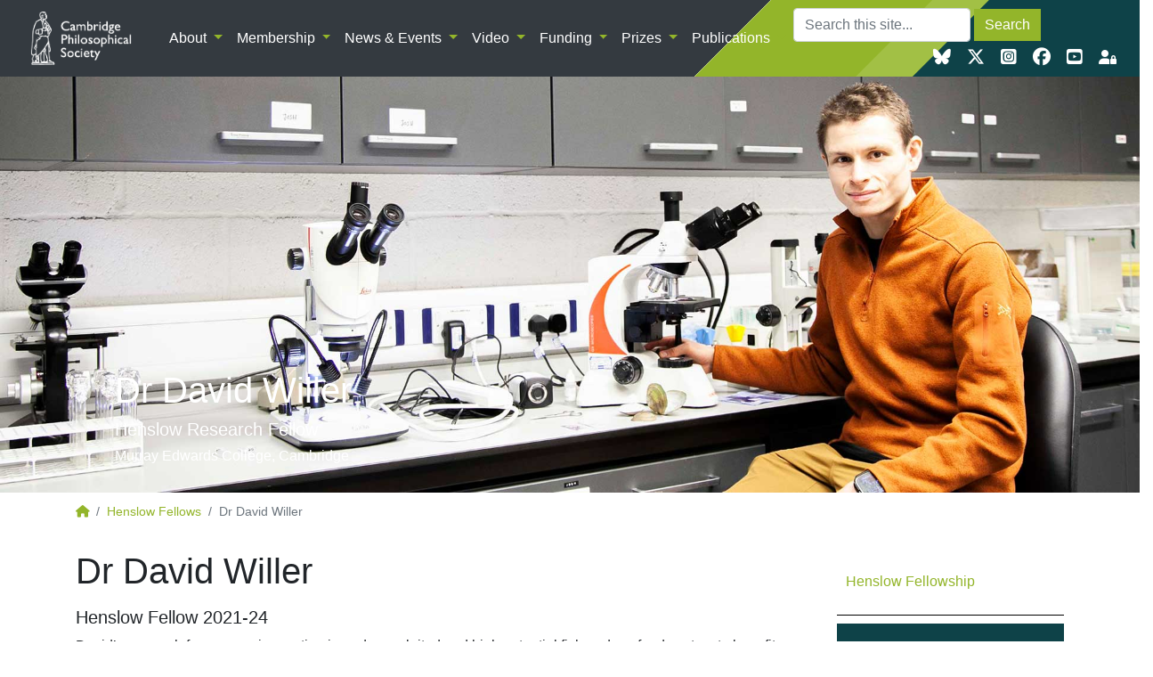

--- FILE ---
content_type: text/html; charset=UTF-8
request_url: https://www.cambridgephilosophicalsociety.org/funding/henslow-fellows/dr-david-willer
body_size: 5858
content:
<!doctype html>
<html lang="en">
<head>
<!-- Required meta tags -->
<meta charset="utf-8">
<meta name="viewport" content="width=device-width, initial-scale=1, shrink-to-fit=no">
<meta name="description" content="Founded in 1819 'for the purpose of promoting scientific inquiry'. The Cambridge Philosophical Society is an exciting hub for the promotion of scientific research" />
<meta name="keywords" content="Cambridge Philosophical Society, Cambridge, Funding, CPS, Henslow, Scientific Society, Cambridge Fellow, scientific journals, Adam Sedgwick, University of Cambridge, Cambridge Uni, Cambridge University, Biological Reviews, Mathematical Proceedings, John Stevens Henslow" />
<meta name="copyright" content="Copyright (c) 2026 Cambridge Philosophical Society All rights reserved." />
<script>document.getElementsByTagName("html")[0].className += " js";</script>

<!-- Bootstrap CSS -->
<link href="/css/bootstrap.css" rel="stylesheet" media="screen, projection" />
<link href="/css/styles.css" rel="stylesheet" media="screen, projection" />
<link rel="stylesheet" href="/css/timeline.css">
<link href="/font-awesome-6/css/fontawesome.css" rel="stylesheet">
<link href="/font-awesome-6/css/brands.css" rel="stylesheet">
<link href="/font-awesome-6/css/solid.css" rel="stylesheet">


<title>Henslow Fellowship Profile | Cambridge Philosophical Society</title>


<!-- GOOGLE ANALYTICS -->
<!-- Global site tag (gtag.js) - Google Analytics -->
<script async src="https://www.googletagmanager.com/gtag/js?id=G-KPC6WR1LXE"></script>
<script>
  window.dataLayer = window.dataLayer || [];
  function gtag(){dataLayer.push(arguments);}
  gtag('js', new Date());

  gtag('config', 'G-KPC6WR1LXE');
</script>
</head>

<body id="top">

<nav class="navbar navbar-expand-lg navbar-light bg-dark">
  <button class="navbar-toggler" type="button" data-toggle="collapse" data-target="#navbarTogglerDemo03" aria-controls="navbarTogglerDemo03" aria-expanded="false" aria-label="Toggle navigation">
    <span class="navbar-toggler-icon"></span>
  </button>
  <a class="navbar-brand" href="/">
<img src="/img/logo/cps-logo.png" width="150" height="" class="d-inline-block align-top" alt="" loading="lazy">
</a>

<div class="collapse navbar-collapse" id="navbarTogglerDemo03">
<ul class="navbar-nav mr-auto mt-2 mt-lg-0">

<li class="nav-item dropdown">
<a class="nav-link dropdown-toggle" href="#" id="navbarDropdown" role="button" data-toggle="dropdown" aria-haspopup="true" aria-expanded="false">
About
</a>
<div class="dropdown-menu" aria-labelledby="navbarDropdown">
<a class="dropdown-item" href="https://www.cambridgephilosophicalsociety.org/about">About Us</a>
<a class="dropdown-item" href="https://www.cambridgephilosophicalsociety.org/about/council-and-bye-laws">Council and Bye Laws</a>
<a class="dropdown-item" href="https://www.cambridgephilosophicalsociety.org/about/reports-and-open-meetings">Reports and Open Meetings</a>
<a class="dropdown-item" href="https://www.cambridgephilosophicalsociety.org/about/our-history">Our History</a>
<a class="dropdown-item" href="https://www.cambridgephilosophicalsociety.org/about/previous-presidents">Previous Presidents</a>
<a class="dropdown-item" href="https://www.cambridgephilosophicalsociety.org/about/200-anniversary">200th Anniversary</a>
<a class="dropdown-item" href="https://www.cambridgephilosophicalsociety.org/about/nobel-winners">Nobel Winners</a>
<a class="dropdown-item" href="https://www.cambridgephilosophicalsociety.org/about/archive">Society Archive</a>
<a class="dropdown-item" href="https://www.cambridgephilosophicalsociety.org/contact">Contact Us</a>
</li>


<li class="nav-item dropdown">
<a class="nav-link dropdown-toggle" href="#" id="navbarDropdown" role="button" data-toggle="dropdown" aria-haspopup="true" aria-expanded="false">
Membership
</a>
<div class="dropdown-menu" aria-labelledby="navbarDropdown">
<a class="dropdown-item" href="https://www.cambridgephilosophicalsociety.org/membership/join"><i class="fa-solid fa-user-plus"></i> Join the Society</a>
<!--
<a class="dropdown-item" href="https://www.cambridgephilosophicalsociety.org/membership/join"><i class="fa-solid fa-user-lock"></i> Log In</a>
-->
</i>
</a>
</li>


<li class="nav-item dropdown">
<a class="nav-link dropdown-toggle" href="#" id="navbarDropdown" role="button" data-toggle="dropdown" aria-haspopup="true" aria-expanded="false">
News &amp; Events
</a>
<div class="dropdown-menu" aria-labelledby="navbarDropdown">
<a class="dropdown-item" href="https://www.cambridgephilosophicalsociety.org/news">News</a>
<a class="dropdown-item" href="https://www.cambridgephilosophicalsociety.org/events">Events</a>
</li>

<li class="nav-item dropdown">
<a class="nav-link dropdown-toggle" href="#" id="navbarDropdown" role="button" data-toggle="dropdown" aria-haspopup="true" aria-expanded="false">
Video
</a>
<div class="dropdown-menu" aria-labelledby="navbarDropdown">
<a class="dropdown-item" href="https://www.cambridgephilosophicalsociety.org/media/lectures">Past Lectures</a>
<a class="dropdown-item" href="https://www.cambridgephilosophicalsociety.org/media/events">Events</a>
<a class="dropdown-item" href="https://www.cambridgephilosophicalsociety.org/media/talking-science">Talking Science</a>
<a class="dropdown-item" href="https://www.cambridgephilosophicalsociety.org/media/history">History of Cambridge science and the CPS</a>
</li>

<li class="nav-item dropdown">
<a class="nav-link dropdown-toggle" href="#" id="navbarDropdown" role="button" data-toggle="dropdown" aria-haspopup="true" aria-expanded="false">
Funding
</a>
<div class="dropdown-menu" aria-labelledby="navbarDropdown">
<a class="dropdown-item" href="https://www.cambridgephilosophicalsociety.org/funding/henslow-fellowship">Henslow Fellowship</a>
<a class="dropdown-item" href="https://www.cambridgephilosophicalsociety.org/funding/sedgwick-studentships">Sedgwick Studentships</a>
<a class="dropdown-item" href="https://www.cambridgephilosophicalsociety.org/funding/research-studentships">Research Studentships</a>
<a class="dropdown-item" href="https://www.cambridgephilosophicalsociety.org/funding/travel-grants">Travel Grants</a>
<a class="dropdown-item" href="https://www.cambridgephilosophicalsociety.org/funding/scientific-meeting-support">Scientific Meeting Support</a>
</li>

<li class="nav-item dropdown">
<a class="nav-link dropdown-toggle" href="#" id="navbarDropdown" role="button" data-toggle="dropdown" aria-haspopup="true" aria-expanded="false">
 Prizes
</a>
<div class="dropdown-menu" aria-labelledby="navbarDropdown">
<a class="dropdown-item" href="https://www.cambridgephilosophicalsociety.org/prizes">Prizes</a>
<a class="dropdown-item" href="https://www.cambridgephilosophicalsociety.org/prizes/hopkins-prize">William Hopkins Prize</a>
<a class="dropdown-item" href="https://www.cambridgephilosophicalsociety.org/prizes/bate-hardy-prize">William Bate Hardy Prize</a>
</li>

<li class="nav-item dropdown">
<a class="nav-link dropdown-toggle" href="#" id="navbarDropdown" role="button" data-toggle="dropdown" aria-haspopup="true" aria-expanded="false">
Publications
</a>
<div class="dropdown-menu" aria-labelledby="navbarDropdown">
<a class="dropdown-item" href="https://www.cambridgephilosophicalsociety.org/publications/biological-reviews">Biological Reviews</a>
<a class="dropdown-item" href="https://www.cambridgephilosophicalsociety.org/publications/mathematical-proceedings">Mathematical Proceedings</a>
<a class="dropdown-item" href="https://www.cambridgephilosophicalsociety.org/publications/spirit-of-inquiry">The Spirit of Inquiry</a>
<a class="dropdown-item" href="https://www.cambridgephilosophicalsociety.org/off-prints">CPS Off Prints</a>
<a class="dropdown-item" href="https://www.cambridgephilosophicalsociety.org/publications/indices">Indices - 1821-1971</a>
</li>
</ul>
<ul class="nav navbar-nav ml-auto nav-social d-flex flex-row justify-content-between">
<div class="form-inline mr-2">
<form method="post" action="https://www.cambridgephilosophicalsociety.org/"  >
<div class='hiddenFields'>
<input type="hidden" name="params" value="eyJyZXF1aXJlZCI6ImtleXdvcmRzIn0" />
<input type="hidden" name="ACT" value="37" />
<input type="hidden" name="site_id" value="1" />
<input type="hidden" name="csrf_token" value="24e15a463744699090176acfb70de83bdc19011a" />
</div>


  <fieldset>
    <input class="form-control" type="search" name="keywords" size="18" maxlength="100" result_page="/search/results" placeholder="Search this site...">
    <button class="btn my-2 my-sm-0 btn-primary-light-green" type="submit">Search</button>
  </fieldset>
</form>
</div>
<ul class="nav navbar-nav ml-auto nav-social d-flex flex-row">
<li class="list-inline-item"><a href="https://bsky.app/profile/camphilsoc.bsky.social"><i class="fa-brands fa-bluesky fa-lg"></i></a></li>
<li class="list-inline-item"><a href="https://twitter.com/CamPhilSoc"><i class="fa-brands fa-x-twitter fa-lg"></i></a></li>
<li class="list-inline-item"><a href="https://www.instagram.com/camphilsoc/"><i class="fa-brands fa-square-instagram fa-lg" aria-hidden="true"></i></a></li>
<li class="list-inline-item"><a href="https://www.facebook.com/CamPhilSoc/">
<i class="fa-brands fa-facebook fa-lg" aria-hidden="true"></i></a></li> 
<li class="list-inline-item"><a href="https://www.youtube.com/c/CambridgePhilosophicalSociety"><i class="fa-brands fa-square-youtube fa-lg" aria-hidden="true"></i></a></li>
<li class="list-inline-item"><a href="/membership/join"><i class="fa-solid fa-user-lock"></i></a></li>
</ul>
</div>
</nav>

<!-- Banner Section -->


<div class="henslow-section"> 


<div class="row img-clear">
<div class="col-lg-12">
<img class="img-fluid" src="https://www.cambridgephilosophicalsociety.org/files/henslow-banner/david-willer-banner.jpg">
<div class="title-overlay">

<h1 class="white">Dr David Willer</h1>
<h5 class="job-title white">Henslow Research Fellow</h5>
<H6 class="white">Murray Edwards College, Cambridge</H6>

</div>
</div>
</div>

</div>


<!-- End Banner Section -->

<!-- Page content -->
<section id="banner-page-section">
<div class="container"> <!-- container -->
<div class="row"> <!-- Start Row -->
<!-- Start Col 12 -->
<div class="col-md-12">

<nav aria-label="breadcrumb">
<ol class="breadcrumb hidden-print hidden-xs hidden-sm">
<li class="breadcrumb-item"><a href="/"><i class="fa fa-home"></i></a></li>
<li class="breadcrumb-item"><a href="/funding/henslow-fellowship">Henslow Fellows</a></li>
<li class="active breadcrumb-item" aria-current="page">Dr David Willer</li>
</ol>
</nav>

</div>
</div> <!-- End Row -->

<div class="row"> <!-- row -->

<div class="col-md-9 content">
<!-- Title -->
<h1 class="mb-3">Dr David Willer</h1>
<h5>Henslow Fellow 2021-24</h5>
<!-- End Title -->

<p>David’s research focuses on innovation in under exploited and high potential fish and seafood sectors to benefit human health and environmental sustainability as well as thought leadership to guide policy.</p>
<p>A key component of his work is the development of novel ‘breakthrough’ aquaculture production systems. Much of this work focuses on bivalve shellfish – clams, mussels, and oysters – which are rich in protein, omega-3, and essential micronutrients, and have a lower environmental footprint than meat and many terrestrial crops. For example, David is investigating the development of a new ‘Naked Clam’ aquaculture sector, involving shell-less clams which feed on wood and grow an order of magnitude faster than other bivalves. His team is also looking at developing ‘Urban Bivalve’ production systems to enable production of bivalves more rapidly, to a higher quality and food safety level, and to enable access in new locations. He collaborates with innovative global food manufacturers on research across the supply chain to help bring bivalve-based foods to the consumer mass market.</p>
<p>David also looks at mechanisms that could be used to drive demand of sustainable nutritious fish and seafood in place of other meat and fish products. Behavioural choice experiments have been run across University Canteens, aiming to find ways to increase consumption of sustainable bivalves and low-trophic fish. Other areas under investigation include the importance of processing to drive mass-market consumption of bivalves, the role of fish and seafood in mother, baby and brain health, and systems to drive consumption of underutilised components and by-products of fish and seafood.</p>
<p>David works extensively on thought leading policy related projects which aim to improve the global sustainability and performance of fishery and aquaculture food systems.  This includes developing new metrics and tools to assess production efficiency and footprint in for example in high-value finfish aquaculture and cephalopod fisheries.  It also includes projects aiming to better define our global marine activities in order to more effectively enforce policy. This work also helps to inform David’s work on seafood production and demand to ensure that it is highly relevant and makes wise use of resources.</p>

<!-- 16:9 aspect ratio -->

<div class="embed-responsive embed-responsive-16by9">
<iframe class="embed-responsive-item" src="https://www.youtube.com/embed/7sCk0BAz_uM" title="YouTube video player" frameborder="0" allow="accelerometer; autoplay; clipboard-write; encrypted-media; gyroscope; picture-in-picture" allowfullscreen></iframe>
</div>

<!-- 16:9 aspect ratio -->

<hr class="divider">

<!-- END Video --> 
<hr>
<h4 class="mb-3">More Henslow Profils</h4>

<div class="row mb-5">

<div class="col-md-6">
<div class="overlay-container">
<a href="https://www.cambridgephilosophicalsociety.org/funding/henslow-fellows/dr-carrie-soderman">
<img class="img-fluid" src="https://www.cambridgephilosophicalsociety.org/files/henslow/carrie-soderman.jpg">

<div class="play-icon video">
<span class="fa-play fa"></span>
</div>

<h3 class="mt-3">Dr Carrie Soderman</h3>
</a>
<h5>Henslow Fellow 2022-25</h5>
</div>
</div><div class="col-md-6">
<div class="overlay-container">
<a href="https://www.cambridgephilosophicalsociety.org/funding/henslow-fellows/emily-mitchell">
<img class="img-fluid" src="https://www.cambridgephilosophicalsociety.org/files/henslow/emaily-mitchell-bio.jpg">

<div class="play-icon video">
<span class="fa-play fa"></span>
</div>

<h3 class="mt-3">Dr Emily Mitchell</h3>
</a>
<h5>Henslow Fellow 2016-19</h5>
</div>
</div>

</div> 
</div>

<div class="col-md-3">
<!-- Start Timeline -->
<div class="sidebar">
<ul class="nav flex-column">
<li class="nav-item side-menu"><a  href="https://www.cambridgephilosophicalsociety.org/funding/henslow-fellowship">Henslow Fellowship</a></li>
<li class="nav-item side-menu"><a class="current nav-link" href="https://www.cambridgephilosophicalsociety.org/funding/henslow-fellows/harriet-groom">Henslow Fellowship Profiles</a></li>
<li class="nav-item side-menu"><a  href="https://www.cambridgephilosophicalsociety.org/funding/research-studentships">Research Studentships</a></li>
<li class="nav-item side-menu"><a  href="https://www.cambridgephilosophicalsociety.org/funding/travel-grants">Travel Grants</a></li>
<li class="nav-item side-menu"><a  href="https://www.cambridgephilosophicalsociety.org/funding/scientific-meeting-support">Scientific Meeting Support</a></li>
<li class="nav-item side-menu"><a  href="https://www.cambridgephilosophicalsociety.org/funding/prizes">Prizes</a></li>
</ul>
</div>
<!-- End Timeline -->
</div>
</div> <!-- End row -->
</div> <!-- End container -->
</section>
<!-- End Page content -->

<!-- Start Events -->
<!-- Upcoming Events -->
<section id="section-upcoming-events" class="section-bg">

<div class="container">
<div class="d-flex">
<h3 class="mr-auto section-header">Upcoming Events</span></h3>
<p class="p-2"><a href="https://www.cambridgephilosophicalsociety.org/events" class="hvr-icon-forward">Show All
<i class="fa-long-arrow-right fa hvr-icon"></i>
</a></p>
</div>

<div class="row">

<!-- Upcoming Events One -->

<div class="col-md-6">

<div class="row">

<!-- Event Date -->
<div class="col-2 text-center">
<h1 class="display-5"><span class="badge badge-secondary">02</span></h1>
<h2>02</h2>
</div>
<!-- Event Date -->

<!-- Event Details -->
<div class="col-10">
<h3 class="text-uppercase"><strong><a href="https://www.cambridgephilosophicalsociety.org/events/event/professor-robin-langley">Cars, aeroplanes, and quantum physics: Why complexity makes life simpler for the vibration engineer</a></strong></h3>
<h4>Professor Robin Langley FREng</h4>
<ul class="list-inline">
<li class="list-inline-item event-location"><i class="fa-solid fa-clock" aria-hidden="true"></i> 18:00 - 19:00 
 

<i class="fa-solid fa-location-dot" aria-hidden="true"></i> Bristol-Myers Squibb Lecture Theatre, Cambridge

 

<i class="fa-solid fa-location-dot" aria-hidden="true"></i> Lent Term 

 

<i class="fa-solid fa-location-dot" aria-hidden="true"></i> G.I. Taylor Lecture

 

<i class="fa-solid fa-location-dot" aria-hidden="true"></i> Booking Recommended

  
</li>
</ul>
<a class="btn btn-primary-light-green hvr-icon-forward" type="[button]" href="https://www.cambridgephilosophicalsociety.org/events/event/professor-robin-langley">View Details <i class="fa-long-arrow-right fa hvr-icon"></i></a>
</div>
<!-- Event Details -->

</div>

</div>

<div class="col-md-6">

<div class="row">

<!-- Event Date -->
<div class="col-2 text-center">
<h1 class="display-5"><span class="badge badge-secondary">11</span></h1>
<h2>02</h2>
</div>
<!-- Event Date -->

<!-- Event Details -->
<div class="col-10">
<h3 class="text-uppercase"><strong><a href="https://www.cambridgephilosophicalsociety.org/events/event/alex-kendall">Building Embodied Intelligence: Insights from Wayve’s Journey in Autonomous Driving</a></strong></h3>
<h4>Dr Alex Kendall</h4>
<ul class="list-inline">
<li class="list-inline-item event-location"><i class="fa-solid fa-clock" aria-hidden="true"></i> 18:00 - 19:00 
 

<i class="fa-solid fa-location-dot" aria-hidden="true"></i> Bristol-Myers Squibb Lecture Theatre, Cambridge

 

<i class="fa-solid fa-location-dot" aria-hidden="true"></i> Lent Term 

 

<i class="fa-solid fa-location-dot" aria-hidden="true"></i> Honorary Fellows Lecture

  
</li>
</ul>
<a class="btn btn-primary-light-green hvr-icon-forward" type="[button]" href="https://www.cambridgephilosophicalsociety.org/events/event/alex-kendall">View Details <i class="fa-long-arrow-right fa hvr-icon"></i></a>
</div>
<!-- Event Details -->

</div>

</div>

<!-- End Upcoming Events One -->

</div>

</section>
<!-- End Upcoming Events -->
<!-- End Events -->

<!-- Start Down South -->
<!-- Start Down South -->
<section class="down-south footer-menu">
<div class="container">

<div class="row">
<div class="col-lg-4 col-xs-12">
<h5 class="section_heading">Connect</h5>
<ul class="list-unstyled list-inline social-icons">
<li class="list-inline-item"><a href="https://bsky.app/profile/camphilsoc.bsky.social"><i class="fa-brands fa-bluesky fa-lg"></i></a></li>
<li class="list-inline-item"><a href="https://twitter.com/CamPhilSoc"><i class="fa-brands fa-x-twitter fa-lg"></i></a></li>
<li class="list-inline-item"><a href="https://www.instagram.com/camphilsoc/"><i class="fa-brands fa-square-instagram fa-lg" aria-hidden="true"></i></a></li>
<li class="list-inline-item"><a href="https://www.facebook.com/CamPhilSoc/">
<i class="fa-brands fa-facebook fa-lg" aria-hidden="true"></i></a></li>
<li class="list-inline-item"><a href="https://www.youtube.com/c/CambridgePhilosophicalSociety"><i class="fa-brands fa-square-youtube fa-lg" aria-hidden="true"></i></a></li>
</ul>

<p><strong>Registered address:</strong><br>17 Mill Lane<br>Cambridge<br>CB2 1RX<br>United Kingdom</p><p><strong>Business address:</strong><br>6A King's Parade<br>Cambridge<br>CB2 1SJ<br>United Kingdom</p><p><strong>Office hours at the business address:</strong><br>Monday and Thursday: 10am-12pm and 2pm-4pm.</p><p>Please contact <a href="mailto:philosoc@group.cam.ac.uk">philosoc@group.cam.ac.uk</a> to agree a timing before visiting the office.</p>


</div>

<div class="col-lg-2 col-xs-12">
<h5 class="section_heading">About</h5>
<nav>
<ul class="list-unstyled">
<li><a href="https://www.cambridgephilosophicalsociety.org/about">About Us</a></li>
<li><a href="https://www.cambridgephilosophicalsociety.org/about/council-and-bye-laws">Council and Bye Laws</a></li>
<li><a href="https://www.cambridgephilosophicalsociety.org/about/reports-and-open-meetings">Reports and Open Meetings</a></li>
<li><a href="https://www.cambridgephilosophicalsociety.org/about/our-history">Our History</a></li>
<li><a href="https://www.cambridgephilosophicalsociety.org/about/previous-presidents">Previous Presidents</a></li>
<li><a href="https://www.cambridgephilosophicalsociety.org/about/200-anniversary">200th Anniversary</a></li>
<li><a href="https://www.cambridgephilosophicalsociety.org/about/nobel-winners">Nobel Winners</a></li>
<li><a href="https://www.cambridgephilosophicalsociety.org/about/archive">Society Archive</a></li>
<li><a href="https://www.cambridgephilosophicalsociety.org/contact">Contact Us</a></li>
</ul>
</nav>
</div>

<div class="col-lg-2 col-xs-12">
<h5 class="section_heading">News & Events</h5>
<nav>
<ul class="list-unstyled">
<li><a href="https://www.cambridgephilosophicalsociety.org/news">News</a></li>
<li><a href="https://www.cambridgephilosophicalsociety.org/events">Events</a></li>
</ul>
</nav>
<h5 class="section_heading">Membership</h5>
<nav>
<ul class="list-unstyled">
<li><a href="https://www.cambridgephilosophicalsociety.org/membership/join"><i class="fa-solid fa-user-plus"></i> Join the Society</a>
</li>
<!--
<li><a href="https://www.cambridgephilosophicalsociety.org/membership/join"><i class="fa-solid fa-user-lock"></i> Log In</a></li>
-->
</ul>
</nav>
</div>

<div class="col-lg-2 col-xs-12 social">
<h5 class="section_heading">Publications</h5>
<ul class="list-unstyled">
<li><a href="https://www.cambridgephilosophicalsociety.org/publications/biological-reviews">Biological Reviews</a></li>
<li><a href="https://www.cambridgephilosophicalsociety.org/publications/mathematical-proceedings">Mathematical Proceedings</a></li>
<li><a href="https://www.cambridgephilosophicalsociety.org/publications/spirit-of-inquiry">The Spirit of Inquiry</a></li>
<li><a href="https://www.cambridgephilosophicalsociety.org/off-prints">CPS Off-prints</a></li>
<li><a href="https://www.cambridgephilosophicalsociety.org/publications/indices">Indices - 1821-1971</a></li>
</ul>
</div>

<div class="col-lg-2 col-xs-12 social">
<h5 class="section_heading">Funding</h5>
<ul class="list-unstyled">
<li><a href="https://www.cambridgephilosophicalsociety.org/funding/henslow-fellowship">Henslow Fellowship</a></li>
<li><a href="https://www.cambridgephilosophicalsociety.org/funding/sedgwick-studentships">Sedgwick Studentships</a></li>
<li><a href="https://www.cambridgephilosophicalsociety.org/funding/research-studentships">Research Studentships</a></li>
<li><a href="https://www.cambridgephilosophicalsociety.org/funding/travel-grants">Travel Grants</a></li>
<li><a href="https://www.cambridgephilosophicalsociety.org/funding/scientific-meeting-support">Scientific Meeting Support</a></li>
</ul>
<h5 class="section_heading">Prizes</h5>
<ul class="list-unstyled">
<li><a href="https://www.cambridgephilosophicalsociety.org/prizes">Prizes</a></li>
<li><a href="https://www.cambridgephilosophicalsociety.org/prizes/hopkins-prize">William Hopkins Prize</a></li>
<li><a href="https://www.cambridgephilosophicalsociety.org/prizes/bate-hardy-prize">William Bate Hardy Prize</a></li>
</ul>
</div>
</div>

</div>
</section>
<!-- End Down South -->
<!-- End Down South -->

<!-- Start Footer -->
<section id="footer_section">
<footer>
<div class="container">
<div class="row">

<div class="col-lg-8">

<a href="http://www.cam.ac.uk"><img class="img-responsive mb-3" src="/img/logo/cambridge-university-logo.png" width="150" alt=""></a>
</div>

<div class="col-lg-4">
<ul class="list-inline">
<li class="list-inline-item"><a href="https://www.cambridgephilosophicalsociety.org/Site/sitemap">Site Map A-Z</a></li>
</ul>
</div>

</div>

<p class="copyright mb-3 mt-3">&copy; Copyright 1819-2026. The Cambridge Philosophical Society. All rights reserved.<br>Registered Charity Number 213811</p>

<div class="go-top" style="display: block;">
<buton class="scrollToTopBtn" title="Back to Top"><i class="fa fa-arrow-up" aria-hidden="true"></i></button>
</div>

</div>
</div>

</footer>
</section>
<!-- End Footer -->

<script src="https://code.jquery.com/jquery-1.10.2.min.js"></script>
<script src="/js/bootstrap.js"></script>
<script src="/js/main.js"></script>
<script src="/js/timeline.js"></script>

</body>
</html>

--- FILE ---
content_type: text/css
request_url: https://www.cambridgephilosophicalsociety.org/css/styles.css
body_size: 5381
content:
*,
*::before,
*::after {
  box-sizing: border-box;
}

a {
color: #93b52a;
}

a:hover {
color: #0e4248;
text-decoration: none;
}

small, .small {
margin-top: 1rem;
}

li.current a {
color: #0e4248;
}

h1:hover, h2:hover, h3:hover, h4:hover, h5:hover, h6:hover {
text-decoration: none;
}

.navbar {
min-height: 86px;
background: url(../img/bg/cps-nav-bg.png);
background-position: right 0px top 0px;
background-repeat: no-repeat;
}

.navbar-bg {
background: url(../img/bg/cps-nav-bg.png);
background-position: right 0px top 0px;
background-repeat: no-repeat;
height: 86px;
}

.navbar-light .navbar-nav .nav-link:hover, .navbar-light .navbar-nav .nav-link:focus {
color: rgba(255, 255, 255, 0.7);
}

.dropdown-item:hover, .dropdown-item:focus {
background-color: #93b52a;
}

.bg-nav-colour {
background-color: #292929;
}

.navbar-toggler {
background-color: #000;
border: 1px solid #0e4248;
}

.navbar-light .navbar-toggler-icon {
background-image: url("data:image/svg+xml;charset=utf8,%3Csvg viewBox='0 0 32 32' xmlns='http://www.w3.org/2000/svg'%3E%3Cpath stroke='rgba(255,255,255, 0.5)' stroke-width='2' stroke-linecap='round' stroke-miterlimit='10' d='M4 8h24M4 16h24M4 24h24'/%3E%3C/svg%3E");
}

.navbar-nav .nav-link:hover, .navbar-light .navbar-nav .nav-link:focus {
color: rgba(255, 255, 255, 1);
}

.navbar-nav .navbar-nav .nav-link {
color: rgba(255, 255, 255, 1);
}

.navbar-light .navbar-nav .nav-link {
color: rgba(255, 255, 255, 1);
}

ul.nav-social a {
color: rgba(255, 255, 255, 1);
margin-right: 10px;
}

ul.nav-social a:hover {
color: #000;
}

.dropdown-toggle::after {
color: #93b52a;
}

/* Breadcrumbs
========================================================================== */
.breadcrumb {
background-color: transparent;
padding-left: 0;
font-size: 0.85em;;
margin-bottom: 20px;s
}

.carousel-caption {
position: absolute;
right: auto;
bottom:50px;
left: 10%;
z-index: 10;
max-width: 600px;
padding: 20px;
color: #fff;
text-align: left;
background-color: rgba(0, 0, 0, 0);
}

.carousel-controls {
transform: translateY(50px);
}

.carousel-controls a:hover span {
background: rgba(40, 55, 66, 0.1);
}

.carousel-control-prev {
top: auto;
left: 69%;
bottom: 60px;
opacity: 1;
transition: all cubic-bezier(0.4, 0, 0.2, 1) 0.4s;
}

.carousel-control-next {
top: auto;
left: 80%;
margin-left: 8px;
bottom: 60px;
opacity: 1;
transition: all cubic-bezier(0.4, 0, 0.2, 1) 0.4s;
}

.carousel-controls a span {
width: 56px;
height: 56px;
line-height: 36px;
font-size: 18px;
position: absolute;
padding: 10px;
border-radius: 50%;
color: #283742;
background: rgba(40, 55, 66, 0.03);
transition: all cubic-bezier(0.4, 0, 0.2, 1) 0.4s;
}

.carousel-indicators li {
height: 7px;
}

.btn-primary-light-green {
background: #93b52a !important;
color: #ffffff !important;
}

.btn-primary-light-green:hover {
background: #000 !important;
color: #fff !important;
}

.btn-primary-dark-green {
background-color: #0e4248 !important;
color: #ffffff !important;
}

.btn-primary-dark-green:hover {
background: #93b52a !important;
color: #fff !important;
}

.btn {
border-radius: 0;
border: none;
margin: 1rem 0;
}

.btn-carousel-primary-dark-green {
background: #0e4248;
color: #ffffff !important;
}

.btn-carousel-primary-dark-green:hover {
background: #93b52a;
color: #fff !important;
}

/* Icon Down */
@-webkit-keyframes hvr-icon-down {
  0%,
  50%,
  100% {
    -webkit-transform: translateY(0);
    transform: translateY(0);
  }

  25%,
  75% {
    -webkit-transform: translateY(6px);
    transform: translateY(6px);
  }
}

@keyframes hvr-icon-down {
  0%,
  50%,
  100% {
    -webkit-transform: translateY(0);
    transform: translateY(0);
  }

  25%,
  75% {
    -webkit-transform: translateY(6px);
    transform: translateY(6px);
  }
}

/* Icon Down */
.hvr-icon-down {
  display: inline-block;
  vertical-align: middle;
  -webkit-transform: translateZ(0);
  transform: translateZ(0);
  box-shadow: 0 0 1px rgba(0, 0, 0, 0);
  -webkit-backface-visibility: hidden;
  backface-visibility: hidden;
  -moz-osx-font-smoothing: grayscale;
  position: relative;
  padding-right: 2.2em;
}
.hvr-icon-down:before {
  content: "\f01a";
  position: absolute;
  right: 1em;
  padding: 0 1px;
  font-family: FontAwesome;
  -webkit-transform: translateZ(0);
  transform: translateZ(0);
}
.hvr-icon-down:hover:before, .hvr-icon-down:focus:before, .hvr-icon-down:active:before {
  -webkit-animation-name: hvr-icon-down;
  animation-name: hvr-icon-down;
  -webkit-animation-duration: 0.75s;
  animation-duration: 0.75s;
  -webkit-animation-timing-function: ease-out;
  animation-timing-function: ease-out;
}

/* Icon Forward */
.hvr-icon-forward {
display: inline-block;
vertical-align: middle;
-webkit-transform: perspective(1px) translateZ(0);
transform: perspective(1px) translateZ(0);
box-shadow: 0 0 1px rgba(0, 0, 0, 0);
-webkit-transition-duration: 0.1s;
transition-duration: 0.1s;
}
.hvr-icon-forward .hvr-icon {
-webkit-transform: translateZ(0);
transform: translateZ(0);
-webkit-transition-duration: 0.1s;
transition-duration: 0.1s;
-webkit-transition-property: transform;
transition-property: transform;
-webkit-transition-timing-function: ease-out;
transition-timing-function: ease-out;
}
a.hvr-icon-forward:hover .hvr-icon, .hvr-icon-forward:focus .hvr-icon, .hvr-icon-forward:active .hvr-icon {
-webkit-transform: translateX(4px);
transform: translateX(4px);
}

a.hvr-icon-forward:hover {
text-decoration: none;
}

.carousel-overlay {
background-color: #000;
bottom: 0;
left: 0;
opacity: 0.2;
position: absolute;
right: 0;
top: 0;
z-index: 0;
pointer-events: none;
}

.carousel-indicators {
bottom: -10px;
}

.carousel-caption h1 {
font-size: 2rem;
}

.carousel-caption h3 {
font-size: 1.5rem;
}

.carousel-indicators li {
background-color: #0e4248
}

.carousel-indicators li:hover {
background-color: #93b52a
}

.carousel-indicators .active {
background-color: #93b52a
}

li> a.current {
background-color: #0e4248 !important;
color: #ffffff !important;
text-decoration: none;
}

.history-section {
position: relative;
background:
linear-gradient(
rgba(0, 0, 0, 0.3),
rgba(0, 0, 0, 0.3)
),
url(../files/history/cps-meeting-room.jpg);
background-size: cover;
height: 80vh;
}

.publications-section {
position: relative;
background:
linear-gradient(
rgba(0, 0, 0, 0.3),
rgba(0, 0, 0, 0.3)
),
url(../files/journal/publications-banner.jpg);
background-size: cover;
height: 80vh;
}

.title-overlay {
position: absolute;
left: 11%;
bottom: 5%;
}

.exhibition-section {
position: relative;
background:
linear-gradient(
rgba(0, 0, 0, 0.3),
rgba(0, 0, 0, 0.3)
),
url(../files/exhibition/exhibition-banner.jpg);
background-size: cover;
height: 80vh;
}

.mp-section {
position: relative;
background:
linear-gradient(
rgba(0, 0, 0, 0.3),
rgba(0, 0, 0, 0.3)
),
url(../files/journal/mathematical-proceedings-banner.jpg);
background-size: cover;
height: 80vh;
}

.br-section {
position: relative;
background:
linear-gradient(
rgba(0, 0, 0, 0.3),
rgba(0, 0, 0, 0.3)
),
url(../files/journal/biological-reviews-banner.jpg);
background-size: cover;
height: 80vh;
}

.book-section {
position: relative;
background:
linear-gradient(
rgba(0, 0, 0, 0.3),
rgba(0, 0, 0, 0.3)
),
url(../files/journal/spirit-of-inquiry-banner.jpg);
background-size: cover;
height: 80vh;
}

.about-section {
position: relative;
background:
linear-gradient(
rgba(0, 0, 0, 0.3),
rgba(0, 0, 0, 0.3)
),
url(../files/about/cps-charter.jpg);
background-size: cover;
height: 80vh;
}

.nobel-section {
position: relative;
background:
linear-gradient(
rgba(0, 0, 0, 0.3),
rgba(0, 0, 0, 0.3)
),
url(../files/nobel/nobel-winners.jpg);
background-size: cover;
height: 80vh;
}

.archive-section {
position: relative;
background:
linear-gradient(
rgba(0, 0, 0, 0.3),
rgba(0, 0, 0, 0.3)
),
url(../files/archives/archives.jpg);
background-size: cover;
height: 80vh;
}

.s-block-2 {
padding-top: 2.5rem;
padding-bottom: .5rem;
position: relative;
}

.nobel-avatar img {
text-align: center;
}

img.img-hover {
wopacity: 1;
-webkit-transition: .3s ease-in-out;
transition: .3s ease-in-out;
}

img.img-hover:hover {
background-color: rgba(147, 181, 42, 0.2);
}

.banner-title {
position: absolute;
bottom: 10%;
left: 50%;
transform: translate(-50%, -50%);
color: white;
text-align: center;
}

.content h2 {
margin: 1em 0 1em 0;
}

h3.section-header {
font-weight: 400;
margin: 0 0 30px 0;
}

#section-video {
padding: 3em 0 3em 0;
background-color: #0e4248;
color: #fff;
}

#section-funding {
padding: 3em 0 3em 0;
background-color: #0e4248;
color: #fff;
}

#section-publications {
padding: 3em 0 3em 0;
background-color: #F5F5DC;
color: #000;
}
.section-bg {
background: url(../img/bg/section-bg.png);
background-position: right 0px top 0px;
background-repeat: no-repeat;
height: auto;
}

#section-about {
padding: 2em 0 2em 0;
background-color: #93b52a;
}

#section-video {
padding: 2em 0 2em 0;
background-color: #000;
color: #fff;
}

#section-page-banner {
padding: 1em 0 2em 0;
}

#page-section {
padding: 0 0 2em 0;
}

#section-about p {
font-weight: 600;
}

#section-events {
padding: 2em 0 2em 0;
background-color: #fff;
}

#section-upcoming-events {
padding: 3em 0 3em 0;
background-color: #0e4248;
color: #fff;
}

#section-upcoming-events a:hover {
color: #fff;
}

#section-about a {
color: #000;
}

#section-about a:hover {
color: #fff;
}
section.page-section {
padding: 100px 0;
}

.news-top {
background-color: #93b52a;
}

.news-headline {
padding: 20px;
}

.news-image {
position: relative;
overflow: hidden;
background-repeat: no-repeat;
background-size: cover;
background-position: 50%;
}

.news-date {
position: absolute;
top: 0;
left: 0;
background: #0e4248;
width: fit-content;
color: #ffffff;
line-height: 2;
padding: 4px 12px;
text-align: center;
}

.news-type {
position: absolute;
bottom: 0;
left: 0;
background: #0e4248;
width: fit-content;
color: #ffffff;
margin: 0;
padding: 4px 12px;
}

.display-4 {
font-family: 'DM Sans', sans-serif;
font-size: 0.75rem;
line-height: 1.4;
}

.hover-overlay .mask {
opacity: 0;
-webkit-transition: all .3s ease-in-out;
transition: all .3s ease-in-out;
}

.mask {
position: absolute;
top: 0;
right: 0;
bottom: 0;
left: 0;
width: 100%;
height: 100%;
overflow: hidden;
background-attachment: fixed;
}

.hover-overlay .mask:hover {
  opacity: 1;
}

.twitter-share-button[style] { vertical-align: middle !important; }

.badge-secondary {
background-color: #93b52a;
color: #fff;
}

.badge-cps {
background-color: #93b52a;
color: #fff;
padding: 5px;
text-transform: uppercase;
margin-bottom: 1em;
}

.badge-upcoming {
background-color: #FF4500;
color: #fff;
padding: 5px;
text-transform: uppercase;
margin-bottom: 1em;
}

.badge-booking {
background-color: #000;
color: #fff;
padding: 5px;
text-transform: uppercase;
margin-bottom: 1em;
}

.booking {
color: #fff;
padding: 0;
text-transform: uppercase;
margin-bottom: 1em;
}

.badge {
border-radius: 0;
}

.event-block {
border-bottom: 1px solid #000;
background-color: #f0f3f5;
padding: 15px;
margin-bottom: 1em;
}

.date-time {
background-color: #93b52a;
}

time > .day {
display: block;
font-size: 36pt;
font-weight: 700;
line-height: 1;
color: #93b52a;
text-align: center;
}

time > .month {
display: block;
font-size: 18pt;
font-weight: 400;
line-height: 1;
text-align: center;
}

time > .year {
display: block;
font-size: 16pt;
font-weight: 700;
line-height: 1;
color: #000;
text-align: center;
}

/* MINI Calendar */

#mc_calendar {
	margin: 0;
	width: 100%;
	background-color: #B6B1A9;
}

#mc_calendar caption a.arrow-left {
background-color: transparent;
}

#mc_calendar caption a.arrow-right {
background-color: transparent;
}

#mc_calendar caption a.month {
text-align: center;
}

#mc_calendar .mini_calendar_days th {
    background: #e5e5e5;
    border: 1px solid #979797;
    border-width: 1px 0;
}

#mc_calendar td, #mc_calendar th {
	padding: 0;
	margin: 0;
	text-align: center;
}

#mc_calendar th {
	border: none;
	padding-top: 5px;
	padding-bottom: 5px;
}
#mc_calendar td.day.today {
background-color: #93b52a;
}

#mc_calendar td.day a.event {
background-color: #0e4248;
padding: 1px;
}

#mc_calendar td.day a.event:hover {
background-color: #000;
color: #fff;
}

#mc_calendar td.day {
font-weight: bold;
color: #000000;
padding: 8px;
background-color: #f3f3f3;
}

#mc_calendar table th {
background: #93b52a;
}

#mc_calendar #mc_days th {
	background: #B6B1A9;
}

#mc_calendar th a {
	color: #fff;
	font-size: 15px;
}
#mc_calendar th a.icon {
	padding: 2px 5px;
	text-decoration: none;
	font-weight: bold;
	font-size: 15px;
}
#mc_calendar a.left {
	padding-right: 7px;
}
#mc_calendar a.right {
	padding-left: 8px;
}
#mc_calendar td a {
	display: block;
	color: #fff;
}
#mc_calendar td div, #mc_calendar td.has_events div #mc_calendar td.mc_pad div {
	vertical-align: middle;
	text-align: center;
	padding: 6px;
}
#mc_calendar td.has_events div {
	padding: 0;
}
#mc_calendar td.has_events div a {
	font-weight: bold;
	color: #000000;
	display: block;
	padding: 6px;
	background-color: #fff;
}
#mc_calendar td.has_events .middot {
	display: block;
	padding: 6px;
}
#mc_calendar td.has_events div a:hover, #mc_calendar td.selected div.mc_date {
	background: #dff0d9;
	text-decoration: none;
}
#mc_calendar td.today div, #mc_calendar td.today div a {
	background-color: #fcf8e4;
}
#mc_events {
	width: 245px;
	margin: 0 auto;
	padding-top: 4px;
	line-height: 1.5;
}
#mc_event_details {
	border: 1px solid #ccc;
	padding: 7px;
	clear: both;
	margin-top: 4px;
}
#mc_event_details .event {
	display: none;
}
#mc_event_details .active {
	display: block;
}
#mc_events hr {
	border: 1px dotted #ccc;
	border-width: 1px 0 0;
}
#mc_events h4 {
	margin: 0;
}
#mc_days th {
	border: 1px solid #979797;
	border-width: 1px 0;
}
.dl-horizontal dt {
	text-align: left;
	line-height: 25px;
}


p.event-location {
font-size: 0.75em;
font-weight: 600;
}

.event-location i {
color: rgb(255, 0, 0);
}

.events-block {
margin-bottom: 2em;
}

section.down-south h5.section_heading {
text-transform: uppercase;
font-weight: 600;
color: #fff;
}

section.down-south a:hover {
color: #fff;
}

h4.section_heading, h5.section_heading {
text-transform: uppercase;
}

section.down-south {
background-color: #000;
padding: 2em 0 2em 0;
}

section.down-south a {
color: #fff;
font-size: 0.75em;
}

section.down-south p {
color: #fff;
font-size: 1em;
}

section.down-south a:hover {
color: #93b52a;
}

#footer_section {
background-color: #111;
color: #fff;
font-size: 0.75rem;
padding-top: 20px;
padding-bottom: 20px;
}

.footer-menu ul li a {
color: #fff;
position: relative;
font-size: 0.75rem;
}

.footer-menu ul li a:before {
content: "";
position: absolute;
width: 0;
height: 1px;
bottom: -5px;
left: 0;
background-color: #93b52a;
visibility: hidden;
transition: all 0.3s ease-in-out;
}

.footer-menu ul li a:hover {
color: #93b52a;
text-decoration: none;
}

.footer-menu ul li a:hover:before {
visibility: visible;
width: 100%;
}

#footer_section a {
color: #fff;
}

#footer_section a:hover {
color: #93b52a;
}

#footer_section p.copyright {
text-align: center;
color: #fff;
}

ul.social-icons li a {
color: #fff;
font-size: 1.5em;
}

ul.social-icons li a:hover {
color: #93b52a;
text-decoration: none;
}

ul.social-icons li a:hover:before {
visibility: hidden;
}

.btn .mbr-iconfont {
font-size: 15px !important;
order: 1;
}
.btn .mbr-iconfont {
margin-left: 13px;
}
.btn:hover .mbr-iconfont {
animation: animBtn ease-out 0.3s;
}
@keyframes animBtn {
0% {
-webkit-transform: translateX(0px);
transform: translateX(0px);
}
51% {
-webkit-transform: translateX(20px);
transform: translateX(20px);
opacity: 1;
}
52% {
opacity: 0;
-webkit-transform: translateX(-20px);
transform: translateX(-20px);
}
53% {
opacity: 0;
}
54% {
opacity: 1;
}
100% {
-webkit-transform: translateX(0px);
transform: translateX(0px);
}
}

.video {
align-self: flex-start;
margin-bottom: 30px;
width: 100%;
}

.video-block {
display: flex;
align-items: center;
}

.play-video {
width: 62px;
height: 62px;
transition: all cubic-bezier(0.4, 0, 0.2, 1) 0.4s;
position: relative;
background-color: rgba(25, 31, 35, 0.95);
border-radius: 50%;
}

.play-video:hover {
background-color: rgba(255, 0, 0, 0.5);
}

.align-center {
text-align: center;
}

.play-video span {
color: #ffffff;
font-size: 18px;
cursor: pointer;
width: 62px;
height: 62px;
line-height: 62px;
position: relative;
display: inline-block;
margin-left: 2px;
}

.play-video:before {
content: '';
border-color: inherit;
width: 100%;
height: 100%;
border-radius: 50%;
position: absolute;
top: 0;
left: 0;
opacity: 1;
background: rgba(25, 31, 35, 0.5);
animation-timing-function: cubic-bezier(0.4, 0, 0.2, 1);
animation-duration: 1.2s;
animation-name: video;
animation-iteration-count: infinite;
animation-delay: 1s;
}

p.video-text {
margin-left: 10px;
}

@keyframes video {
0% {
transform: scale(1);
opacity: 1;
}
100% {
transform: scale(1.5);
opacity: 0;
}
}

p.youtube a {
color: #000;
padding: 5px;
background-color: rgba(255, 0, 0, 1);
max-width: 115px;
}

p.youtube a:hover {
color: #fff;
background-color: rgba(255, 0, 0, 1);
text-decoration: none;
}

/* -------------------------------------------------------------------
* ## go to top
* ------------------------------------------------------------------- */
.scrollToTopBtn {
background-color: black;
border: none;
border-radius: 50%;
color: white;
text-align: center;
cursor: pointer;
font-size: 16px;
line-height: 48px;
width: 48px;

/* place it at the bottom right corner */
position: fixed;
bottom: 30px;
right: 30px;
/* keep it at the top of everything else */
z-index: 100;
/* hide with opacity */
opacity: 0;
/* also add a translate effect */
transform: translateY(100px);
/* and a transition */
transition: all .5s ease
}

.showBtn {
opacity: 1;
transform: translateY(0)
}

.scrollToTopBtn:hover {
background-color: #0e4248;
color: #fff;
}

.scrollToTopBtn, .scrollToTopBtn:visited i {
font-size: 12px;
}

#section-video hr {
border: 1px solid white;
margin: 1.25em 0 1.25em 0;
}

.side-video hr:last-child {
display:none;
}

h2.media-title {
opacity: .9;
margin: 1em 0 1em 0;
font-size: 1.5em;
}

h5.media-title {
opacity: .9;
margin: 1em 0 1em 0;
font-size: 1em;
}

.timeline-avatar {
margin: 20px 20px 20px 0;
background-size: cover;
border-radius: 50%;
width: 150px;
height: 150px;
}

figur {
display: inline-block;
text-align: center;
}

figure.image.image-style-align-left {
float: left;
background: #E6E6E6;
margin: 0 1.5em 0 0;
}

figure.image img {
width: 100%;
}

figure.image figcaption{
font-size: 0.75rem;
margin: 1em;
}

li.side-menu a {
display: block;
padding: 15px 10px;
}

li.side-menu a:hover {
color: #0e4248;
}

li.side-menu {
border-bottom: 1px solid #000;
}

li.nav-item:last-child {
border-bottom: none;
}

hr.divider {
border: 1px solid white;
margin: 1.25em 0 1.25em 0;
}

ul.social {
margin: 0;
padding: 0;
width: 100%;
}

ul.social > li {
display: inline-block;
text-align: center;
}

ul.social > li > a {
display: inline-block;
font-size: 18px;
line-height: 30px;
width: 30px;
height: 30px;
border-radius: 36px;
background-color: #222222;
color: #fff;
margin: 0 3px 3px 0;
}

ul.social > li > a:hover {
text-decoration: none;
background-color: #93b52a;
}

.entry-meta {
font-size: 1rem;
color: #333;
}

.side-menu  h4 {
font-size: 1rem;
}

.side-menu {
padding: .6em 0;
width: 100%;
}

.display-6 {
font-size: 1rem;
}

.pagination {
border-radius: 0;
}

.page-link {
position: relative;
display: block;
padding: 0.5rem 0.75rem;
margin-left: -1px;
line-height: 1.25;
color: #93b52a;
background-color: #0e4248;
border: 1px solid #dee2e6;
}

.page-link:hover {
z-index: 2;
color: #fff;
text-decoration: none;
background-color: #0e4248;
}

.page-link:focus {
z-index: 3;
outline: 0;
box-shadow: 0 0 0 0.2rem rgba(0, 123, 255, 0.25);
}

fieldset {
margin: 0 0 2% 0;
}

input.form-input ,
textarea.form-input  {
width: 80%;
outline: none;
font-family: calluna, serif;
border: 1px solid #ebebeb;
box-shadow: none;
display: block;
color: #000;
background-color: #f8faf9;
padding: 15px 15px;
margin: 5px 0 15px 0;
font-size: 1em;
text-transform: none;
font-weight: 400;
-webkit-transition: all .4s ease-in;
-moz-transition: all .4s ease-in;
-o-transition: all .4s ease-in;
transition: all .4s ease-in;
}

input:focus.form-input,
textarea:focus.form-input {
background: #666;
color: #fff;
}

fieldset input.email,
fieldset textarea.email {
width: 90%;
outline: none;
border: 1px solid #666;
display: block;
box-shadow: none;
color: #fff;
background-color: #666;
margin-bottom: 10px;
padding: 10px 10px;
font-size: 1em;
text-transform: none;
font-weight: 400;
-webkit-transition: all .4s ease-in;
-moz-transition: all .4s ease-in;
-o-transition: all .4s ease-in;
transition: all .4s ease-in;
}

input [type="email"] {
appearance: none;
-webkit-appearance: none;
border: 1px solid rgba(0, 0, 0, 0.10);
background: #fff;
-webkit-border-radius: 0px !important;
-moz-border-radius: 0px !important;
border-radius: 0px !important;
color: #000;
outline: none;
font-weight: 500;
font-size: 12px;
padding-left: 15px;
padding-right: 15px;
transition: all 0.2s cubic-bezier(0, 0, 0.58, 1) 0s;
-moz-transition: all 0.2s cubic-bezier(0, 0, 0.58, 1) 0s;
-webkit-transition: all 0.2s cubic-bezier(0, 0, 0.58, 1) 0s;
-o-transition: all 0.2s cubic-bezier(0, 0, 0.58, 1) 0s;
display: inline-block;
text-transform: none;
line-height: 1;
vertical-align: middle;
}

fieldset input.email:focus {
background: #fff;
color: #000;
}

.form-label {
font-weight: bold;
font-size: 1em;
}

input.button {
display: inline-block;
padding: 0.7em;
text-decoration: none;
background-color: #0e4248;
color: #ffffff;
border: 0;
border-radius: 0px;
text-decoration: none;
margin-bottom: 10px;
}

input.button:hover {
text-decoration: none;
background-color: #000;
}


.video span {
color: #ffffff;
text-align: center;
cursor: pointer;
width: 32px;
height: 32px;
line-height: 36px;
position: relative;
display: inline-block;
margin-left: 2px;
}

.video {
width: 36px;
height: 36px;
transition: all cubic-bezier(0.4, 0, 0.2, 1) 0.4s;
position: absolute;
background-color: rgba(25, 31, 35, 0.95);
border-radius: 50%;
}

.overlay-container {
position: relative;
}

.play-icon {
position: absolute;
color: black;
cursor: pointer;
left: 50%;
bottom: 50%;
}

.video:hover {
background-color: rgba(255, 0, 0, 0.5);
}

.white {
color: #fff;
}

.video:before {
content: '';
border-color: inherit;
width: 100%;
height: 100%;
border-radius: 50%;
position: absolute;
top: 0;
left: 0;
opacity: 1;
background: rgba(25, 31, 35, 0.5);
animation-timing-function: cubic-bezier(0.4, 0, 0.2, 1);
animation-duration: 1.2s;
animation-name: video;
animation-iteration-count: infinite;
animation-delay: 1s;
}

p.credit {
font-size: 0.75em;
}

.search_results li.resultRowTwo {
background-color: #e2e2e2;
}

.search_results li {
margin: 0 0 10px;
}

.search_results span.search-channel {
color: #787878;
display: block;
font: normal 12px/15px sans-serif;
text-transform: uppercase;
}

.search_results h6.entry-meta {
font-size: 0.75em;
margin-top: : 20px;
}

.founders-summary figure.image {
float: left;
width: 200px;
margin-right: 1em;
}
.founders-summary p:first-child:first-letter {
  color: #000;
  float: left;
  font-family: Georgia;
  font-size: 75px;
  line-height: 60px;
  padding-top: 4px;
  padding-right: 8px;
  padding-left: 3px;
}

hr:last-child {
display: none;
}

.cambridge-blue {
background-color: #a3c1ad;
color: #fff;
padding: 5px;
text-transform: uppercase;
margin-bottom: 1em;
}

.timeline-steps {
    display: flex;
    justify-content: center;
    flex-wrap: wrap
}

.timeline-steps .timeline-step {
    align-items: center;
    display: flex;
    flex-direction: column;
    position: relative;
    margin: 1rem
}

@media (min-width:768px) {
    .timeline-steps .timeline-step:not(:last-child):after {
        content: "";
        display: block;
        border-top: .25rem dotted #0e4248;
        width: 3.46rem;
        position: absolute;
        left: 7.5rem;
        top: .3125rem
    }
    .timeline-steps .timeline-step:not(:first-child):before {
        content: "";
        display: block;
        border-top: .25rem dotted #0e4248;
        width: 3.8125rem;
        position: absolute;
        right: 7.5rem;
        top: .3125rem
    }
}

.timeline-steps .timeline-content {
    width: 10rem;
    text-align: center
}

.timeline-steps .timeline-content .inner-circle {
    border-radius: 1.5rem;
    height: 1rem;
    width: 1rem;
    display: inline-flex;
    align-items: center;
    justify-content: center;
    background-color: #0e4248
}

.timeline-steps .timeline-content .inner-circle:before {
    content: "";
    background-color: #93b52a;
    display: inline-block;
    height: 3rem;
    width: 3rem;
    min-width: 3rem;
    border-radius: 6.25rem;
    opacity: .5
}

--- FILE ---
content_type: application/javascript
request_url: https://www.cambridgephilosophicalsociety.org/js/main.js
body_size: 1079
content:
// We select the element we want to target
var target = document.querySelector("footer");

var scrollToTopBtn = document.querySelector(".scrollToTopBtn")
var rootElement = document.documentElement

// Next we want to create a function that will be called when that element is intersected
function callback(entries, observer) {
  // The callback will return an array of entries, even if you are only observing a single item
  entries.forEach(entry => {
    if (entry.isIntersecting) {
      // Show button
      scrollToTopBtn.classList.add("showBtn")
    } else {
      // Hide button
      scrollToTopBtn.classList.remove("showBtn")
    }
  });
}

function scrollToTop() {
  rootElement.scrollTo({
    top: 0,
    behavior: "smooth"
  })
}
scrollToTopBtn.addEventListener("click", scrollToTop);

// Next we instantiate the observer with the function we created above. This takes an optional configuration
// object that we will use in the other examples.
let observer = new IntersectionObserver(callback);
// Finally start observing the target element
observer.observe(target);
